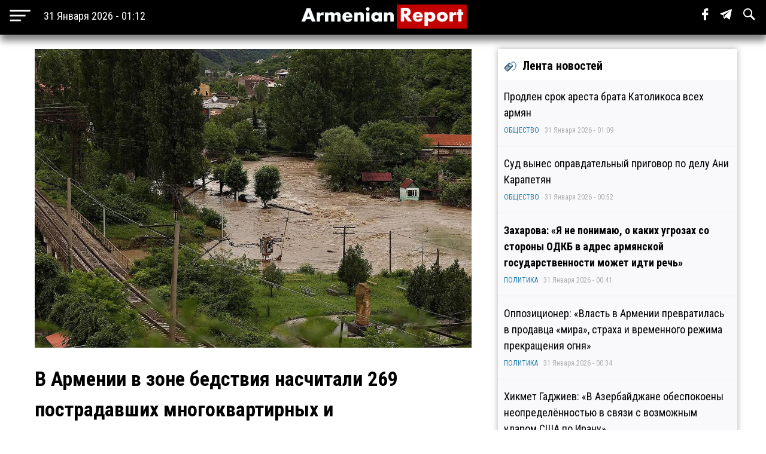

--- FILE ---
content_type: text/html; charset=utf-8
request_url: https://armenianreport.com/ru/pubs/391651/
body_size: 7190
content:
<!DOCTYPE html>
<html lang="ru">
	<head>
		<title>В Армении в зоне бедствия насчитали 269 пострадавших многоквартирных и индивидуальных жилых домов | ArmenianReport</title>
		<meta http-equiv="Content-Type" content="text/html; charset=utf-8"/>
		<meta name="description" content="Самые важные новости Армении и мира" />
		<meta name="viewport" content="width=device-width, initial-scale=1.0, maximum-scale=1.0, user-scalable=no" />	
		<link rel="icon" href="https://armenianreport.com/templates/Default/api/favicon.ico" type="image/x-icon" />
		<link rel="stylesheet" type="text/css" href="https://armenianreport.com/templates/Default/api/style.css?1769811133" />
		<link rel="stylesheet" href="//fonts.googleapis.com/css?family=Roboto:300,400,700,300italic,500|Roboto+Condensed:700,400, 600|Roboto+Slab&subset=latin,cyrillic" />
		<link href="https://fonts.googleapis.com/css?family=PT+Sans" rel="stylesheet">
		<script type="a5cb34d56bdda70286d4bc33-text/javascript" src="https://armenianreport.com/javascript/jquery.min.js" /></script>
		<link rel="image_src" href="https://armenianreport.com/files/photos/original/0c14b7503ffb5eb8e2d92c340c4af8d1.jpeg"/>    
		<link rel="canonical" href="https://armenianreport.com"/>
		<link rel="alternate" hreflang="ru" href="https://armenianreport.com" />
		<meta property="og:url" content="https://armenianreport.com/ru/pubs/391651/" />
		<meta property="og:title" content="В Армении в зоне бедствия насчитали 269 пострадавших многоквартирных и индивидуальных жилых домов | ArmenianReport" />
		<meta property="og:image:width" content="600" />
		<meta property="og:image:height" content="315" />
		<meta property="og:image" content="https://armenianreport.com/files/photos/original/0c14b7503ffb5eb8e2d92c340c4af8d1.jpeg" />
		<meta property="og:description" content="Самые важные новости Армении и мира" />
		<meta property="article:published_time" content="2026-01-31T00:12:13.10800Z" />
		<meta property="article:modified_time" content="2026-01-31T00:12:13.10800Z" />  
		<meta https-equiv="Last-Modified" content="Fri, 30 Jan 2026 21:12:13 GMT" />
		<meta name="twitter:card" content="summary">
		<meta name="twitter:site" content="Самые важные новости Армении и мира" />
		<meta name="twitter:title" content="В Армении в зоне бедствия насчитали 269 пострадавших многоквартирных и индивидуальных жилых домов | ArmenianReport" />
		<meta name="twitter:description" content="Самые важные новости Армении и мира" />
		<meta name="twitter:image" content="https://armenianreport.com/files/photos/original/0c14b7503ffb5eb8e2d92c340c4af8d1.jpeg">
		
		
		<script async src="https://www.googletagmanager.com/gtag/js?id=G-GFYHSR48EQ" type="a5cb34d56bdda70286d4bc33-text/javascript"></script>
		<script type="a5cb34d56bdda70286d4bc33-text/javascript">
			window.dataLayer = window.dataLayer || [];
			function gtag(){dataLayer.push(arguments);}
			gtag('js', new Date());

			gtag('config', 'G-GFYHSR48EQ');
		</script>

		
		<script type="a5cb34d56bdda70286d4bc33-text/javascript">
		var url = 'https://armenianreport.com/ru',
		siteurl = 'https://armenianreport.com',
		templateurl = 'https://armenianreport.com/templates/Default',
		category = '3',
		qwerty = '',
		archive = '',
		author = '',
		tag = '',
		hash = '';
		</script>
		
		<script type="a5cb34d56bdda70286d4bc33-text/javascript" src="https://armenianreport.com/templates/Default/api/javascript.js?1769811133" /></script>
	</head>

	<body>
		
<div id='topNubex'>Наверх</div>

<center>
	<div class="header">
		<ul>
			<table style="width:100%;"><tr>
				
				<td style="width:25%;" ><img src="https://armenianreport.com/templates/Default/api/menu.png" style='cursor:pointer;height:40px;vertical-align:middle;margin-left:10px;' onclick="if (!window.__cfRLUnblockHandlers) return false; menuMobile()" data-cf-modified-a5cb34d56bdda70286d4bc33-=""><b id='no_mobile' style="margin-left:20px;color:#fff;font-weight:normal;">31 Января 2026 - 01:12</b></td>
				<td style="width:50%;text-align:center;"><a href="https://armenianreport.com/ru"><img src="https://armenianreport.com/templates/Default/api/logo.png?1769811133" class='logoImage'></a></td>

				<td style="text-align:right;width:25%;">
				
					<span id='sb' style='display:none;background-color:#fff;padding: 10px;margin-right: 15px;'>
						<form id='searchForm' action='https://armenianreport.com/ru/archive/search/' method='GET' style='display:inline-block;'>
							<input name='q' id='search' type='text' placeholder="Что вы ищете ?" style='width: 200px;border-radius: 3px;border:none;outline:none;'>
							<input type=submit hidden>
						</form>
					</span>
				
					<span class='sb_1' id='no_mobile' style='padding-right:15px;'><a href='https://www.facebook.com/armenianreport/' target='_blank'><img src='https://armenianreport.com/templates/Default/api/f.svg' style='height:20px;'></a></span>
					<span class='sb_1' id='no_mobile' style='padding-right:15px;'><a href='#' target='_blank'><img src='https://armenianreport.com/templates/Default/api/tg.svg' style='height:20px;'></a></span>
					<span id='no_mobile' onclick="if (!window.__cfRLUnblockHandlers) return false; s()" style='padding-right:15px;' data-cf-modified-a5cb34d56bdda70286d4bc33-=""><img src='https://armenianreport.com/templates/Default/api/s.svg' style='height:20px;'></span>
		
									</td>
			<tr></table>
		</ul>
		

	</div>
</center>

<div style='height:55px;'></div>

<br>
<div class='menuMobile'>
	<center>
		<ul>
			<p style='border-bottom:1px solid #aeaeae;'><b style='font-size:25px;font-weight:normal;color:#fff;'>МЕНЮ</b></p>
			<p style='display:inline-block;color:#ddff00;font-size:18px;padding:0 10px;margin:10px;padding-left:0;margin-left:0;font-weight:bold;'><a href='https://armenianreport.com/ru/theme/1/'>ПОЛИТИКА</a></p><p style='display:inline-block;color:#ddff00;font-size:18px;padding:0 10px;margin:10px;padding-left:0;margin-left:0;font-weight:bold;'><a href='https://armenianreport.com/ru/theme/2/'>ЭКОНОМИКА</a></p><p style='display:inline-block;color:#ddff00;font-size:18px;padding:0 10px;margin:10px;padding-left:0;margin-left:0;font-weight:bold;'><a href='https://armenianreport.com/ru/theme/3/'>ОБЩЕСТВО</a></p><p style='display:inline-block;color:#ddff00;font-size:18px;padding:0 10px;margin:10px;padding-left:0;margin-left:0;font-weight:bold;'><a href='https://armenianreport.com/ru/theme/4/'>ТУРЦИЯ</a></p><p style='display:inline-block;color:#ddff00;font-size:18px;padding:0 10px;margin:10px;padding-left:0;margin-left:0;font-weight:bold;'><a href='https://armenianreport.com/ru/theme/5/'>РОССИЯ</a></p><p style='display:inline-block;color:#ddff00;font-size:18px;padding:0 10px;margin:10px;padding-left:0;margin-left:0;font-weight:bold;'><a href='https://armenianreport.com/ru/theme/6/'>ИРАН</a></p><p style='display:inline-block;color:#ddff00;font-size:18px;padding:0 10px;margin:10px;padding-left:0;margin-left:0;font-weight:bold;'><a href='https://armenianreport.com/ru/theme/7/'>АЗЕРБАЙДЖАН</a></p><p style='display:inline-block;color:#ddff00;font-size:18px;padding:0 10px;margin:10px;padding-left:0;margin-left:0;font-weight:bold;'><a href='https://armenianreport.com/ru/theme/8/'>ГРУЗИЯ</a></p><p style='display:inline-block;color:#ddff00;font-size:18px;padding:0 10px;margin:10px;padding-left:0;margin-left:0;font-weight:bold;'><a href='https://armenianreport.com/ru/theme/10/'>НАША АНАЛИТИКА</a></p><p style='display:inline-block;color:#ddff00;font-size:18px;padding:0 10px;margin:10px;padding-left:0;margin-left:0;font-weight:bold;'><a href='https://armenianreport.com/ru/theme/11/'>МИР</a></p>
							
			<p style='border-bottom:1px solid #aeaeae;'>
				<Center>
				<a href='https://armenianreport.com/ru/web/256521/'><span style='padding:20px;color:#fff;'>О Нас</span></a>
				<a href='https://armenianreport.com/ru/web/256522/'><span style='padding:20px;color:#fff;'>Контакты</span></a>
				<a href='https://www.facebook.com/armenianreport/'><span style='padding:20px;color:#fff;'>Facebook</span></a>
				<a href=#><span style='padding:20px;color:#fff;'>Telegram</span></a>
				</center>
			</p>
			<p style='font-size:15px;color:#aeaeae;' id='no_mobile'>Любое использование материалов допускается только при наличии гиперссылки на ArmenianReport</p>
			<p style='font-size:15px;color:#aeaeae;' id='no_mobile'>ArmenianReport © 2010-2022. Все права защищены.</p>

			<br><br><br><br>
		</ul>
	</center>
</div><div class='main'>
<center>
<div class='center'  style='max-width:750px;margin-right:10px;'>
	
	<div class='body'>
		<ul>
			<div class='articleImage' style='background:url(https://armenianreport.com/files/photos/original/0c14b7503ffb5eb8e2d92c340c4af8d1.jpeg);background-size:cover;background-position:center;'></div><br>			<p style='font-size:34px;font-weight:bold;margin:0;'>В Армении в зоне бедствия насчитали 269 пострадавших многоквартирных и индивидуальных жилых домов</p>
		
					
						<p style='text-align:left;color:#aeaeae;font-size:14px;'>ОБЩЕСТВО - 12 Июля 2024 - 19:07&nbsp;&nbsp;|&nbsp;&nbsp;Просмотров - 425</p>
			<p><p><strong>В зоне бедствия в Лорийской и Тавушской областях зафиксировано 269 пострадавших многоквартирных и индивидуальных жилых домов.</strong> <br /><br />Об этом на встрече с журналистами заявила заместитель министра территориального управления и инфраструктуры Армении Кристине Галечян.<br /><br />Она сообщила, что&nbsp; граждане в зоне бедствия в Лорийской и Тавушской областях смогут обратиться и получить компенсацию за причиненный наводнением ущерб с 15 июля по 30 сентября 2024 года включительно.<br /><br />В общинах будут действовать пункты приема заявок. Механизм обращения упрощен: нужно представить удостоверение личности, данные о регистрации, документ о собственности.<br /><br />Замминистра пояснила, что заявка утверждается или отклоняется в течение 10 рабочих дней со дня подачи.<br /><br />&laquo;Об этом граждане будут оповещены немедленно, через мобильный телефон. Есть также порядок обжалования, этим правом можно воспользоваться в течение 10 рабочих дней. После одобрения заявки граждане получат деньги в течение 5 рабочих дней&raquo;, &ndash; заключила Галечян.<br /><br /><a href="http://www.news.am">News.am</a></p></p>							
			<br><br>			
			<div class='social'>
				<span><a href='https://www.facebook.com/sharer/sharer.php?u=https://armenianreport.com/ru/pubs/391651/' onclick="if (!window.__cfRLUnblockHandlers) return false; window.open(this.href, 'mywin','left=50,top=50,width=600,height=350,toolbar=0'); return false;" data-cf-modified-a5cb34d56bdda70286d4bc33-=""><img src='https://armenianreport.com/templates/Default/api/f_b.png'></a></span>
				<span><a href="https://twitter.com/share?text=В Армении в зоне бедствия насчитали 269 пострадавших многоквартирных и индивидуальных жилых домов&url=https://armenianreport.com/ru/pubs/391651/" onclick="if (!window.__cfRLUnblockHandlers) return false; window.open(this.href, 'mywin','left=50,top=50,width=600,height=350,toolbar=0'); return false;" data-cf-modified-a5cb34d56bdda70286d4bc33-=""><img src='https://armenianreport.com/templates/Default/api/t_b.png'></a></span>
				<span>&nbsp;&nbsp;<a target=_blank href='https://armenianreport.com/print/391651/'><img src='https://armenianreport.com/templates/Default/api/print.png'></a></span>
			</div><br>
		 
		</ul>
	</div>
	<div style='text-align:left;'>
		<br><br>	</div>
	
	<style>.float {width:48%;}</style>	
<div class='block'>
	<center>
		<div class='titleText'><img src='https://armenianreport.com/templates/Default/api/microbut.png'>Читайте также</div>
	<a href='https://armenianreport.com/ru/pubs/435697/'>
		<div class='float'>
			<div style='background-image:url(https://armenianreport.com/files/photos/normal/42a43700e3b1c059adb43fc63203b854.jpeg);background-size:cover;background-position:center;width:97%;height:230px;border-radius:4px;margin:auto;'></div>
			<p style='padding:10px;'>Продлен срок ареста брата Католикоса всех армян   </p>
			<p><i style='color:#066e94;'><a href='https://armenianreport.com/ru/theme/3/'>ОБЩЕСТВО</a></i><br><i>31 Января 2026 - 01:09</i></p>
		</div> </a>
	










	<a href='https://armenianreport.com/ru/pubs/435696/'>
		<div class='float'>
			<div style='background-image:url(https://armenianreport.com/files/photos/normal/0070f7ca45766d334b8e02396a1f2f47.jpeg);background-size:cover;background-position:center;width:97%;height:230px;border-radius:4px;margin:auto;'></div>
			<p style='padding:10px;'>Суд вынес оправдательный приговор по делу Ани Карапетян   </p>
			<p><i style='color:#066e94;'><a href='https://armenianreport.com/ru/theme/3/'>ОБЩЕСТВО</a></i><br><i>31 Января 2026 - 00:52</i></p>
		</div> </a>
	










	<a href='https://armenianreport.com/ru/pubs/435690/'>
		<div class='float'>
			<div style='background-image:url(https://armenianreport.com/files/photos/normal/84af2396ace37e84e7ab0e09f0e97744.jpeg);background-size:cover;background-position:center;width:97%;height:230px;border-radius:4px;margin:auto;'></div>
			<p style='padding:10px;'>Папикян: «Система территориальной обороны и учебных сборов является важной составляющей обороны»   </p>
			<p><i style='color:#066e94;'><a href='https://armenianreport.com/ru/theme/3/'>ОБЩЕСТВО</a></i><br><i>30 Января 2026 - 23:52</i></p>
		</div> </a>
	










	<a href='https://armenianreport.com/ru/pubs/435681/'>
		<div class='float'>
			<div style='background-image:url(https://armenianreport.com/files/photos/normal/6b66463ce603c0a0223a4a618b14dbef.jpeg);background-size:cover;background-position:center;width:97%;height:230px;border-radius:4px;margin:auto;'></div>
			<p style='padding:10px;'>Армянские и российские спасатели провели совместные учения   </p>
			<p><i style='color:#066e94;'><a href='https://armenianreport.com/ru/theme/3/'>ОБЩЕСТВО</a></i><br><i>30 Января 2026 - 21:57</i></p>
		</div> </a>
	









	</center>
</div></div>
		
		

<div class='right'>
	<div class='titleText'><img src='https://armenianreport.com/templates/Default/api/microbut.png'>Лента новостей</div>

	
			<a href='https://armenianreport.com/ru/pubs/435697/'>
				<ul class='lenta_1_block'>
					
					<p><span class='lenta_1'>Продлен срок ареста брата Католикоса всех армян</span>  </p>
					<p><i><a href='https://armenianreport.com/ru/theme/3'>ОБЩЕСТВО</a>&nbsp;&nbsp;&nbsp;31 Января 2026 - 01:09</i></p>
				</ul>
			</a>
			<a href='https://armenianreport.com/ru/pubs/435696/'>
				<ul class='lenta_1_block'>
					
					<p><span class='lenta_1'>Суд вынес оправдательный приговор по делу Ани Карапетян</span>  </p>
					<p><i><a href='https://armenianreport.com/ru/theme/3'>ОБЩЕСТВО</a>&nbsp;&nbsp;&nbsp;31 Января 2026 - 00:52</i></p>
				</ul>
			</a>
			<a href='https://armenianreport.com/ru/pubs/435695/'>
				<ul class='lenta_3_block'>
					
					<p><span class='lenta_3'>Захарова: «Я не понимаю, о каких угрозах со стороны ОДКБ в адрес армянской государственности может идти речь»</span>  </p>
					<p><i><a href='https://armenianreport.com/ru/theme/1'>ПОЛИТИКА</a>&nbsp;&nbsp;&nbsp;31 Января 2026 - 00:41</i></p>
				</ul>
			</a>
			<a href='https://armenianreport.com/ru/pubs/435694/'>
				<ul class='lenta_1_block'>
					
					<p><span class='lenta_1'>Оппозиционер: «Власть в Армении превратилась в продавца «мира», страха и временного режима прекращения огня»</span>  </p>
					<p><i><a href='https://armenianreport.com/ru/theme/1'>ПОЛИТИКА</a>&nbsp;&nbsp;&nbsp;31 Января 2026 - 00:34</i></p>
				</ul>
			</a>
			<a href='https://armenianreport.com/ru/pubs/435693/'>
				<ul class='lenta_1_block'>
					
					<p><span class='lenta_1'>Хикмет Гаджиев: «В Азербайджане обеспокоены неопределённостью в связи с возможным ударом США по Ирану»</span>  </p>
					<p><i><a href='https://armenianreport.com/ru/theme/7'>АЗЕРБАЙДЖАН</a>&nbsp;&nbsp;&nbsp;31 Января 2026 - 00:25</i></p>
				</ul>
			</a>
			<a href='https://armenianreport.com/ru/pubs/435692/'>
				<ul class='lenta_1_block'>
					
					<p><span class='lenta_1'>Эксперт: «У Турции есть предпочтительный кандидат – армянский народ такого не видел»</span>  </p>
					<p><i><a href='https://armenianreport.com/ru/theme/1'>ПОЛИТИКА</a>&nbsp;&nbsp;&nbsp;31 Января 2026 - 00:11</i></p>
				</ul>
			</a>
			<a href='https://armenianreport.com/ru/pubs/435691/'>
				<ul class='lenta_1_block'>
					
					<p><span class='lenta_1'>Министр иностранных дел Ирана Аракчи предложил Трампу остановить угрозы и вернуться к переговорам</span>  </p>
					<p><i><a href='https://armenianreport.com/ru/theme/6'>ИРАН</a>&nbsp;&nbsp;&nbsp;30 Января 2026 - 23:59</i></p>
				</ul>
			</a>
			<a href='https://armenianreport.com/ru/pubs/435690/'>
				<ul class='lenta_1_block'>
					
					<p><span class='lenta_1'>Папикян: «Система территориальной обороны и учебных сборов является важной составляющей обороны»</span>  </p>
					<p><i><a href='https://armenianreport.com/ru/theme/3'>ОБЩЕСТВО</a>&nbsp;&nbsp;&nbsp;30 Января 2026 - 23:52</i></p>
				</ul>
			</a>
			<a href='https://armenianreport.com/ru/pubs/435689/'>
				<ul class='lenta_1_block'>
					
					<p><span class='lenta_1'>Оппозиционер: «Азербайджанское киберпространство должно находиться под прицелом Армении»</span>  </p>
					<p><i><a href='https://armenianreport.com/ru/theme/1'>ПОЛИТИКА</a>&nbsp;&nbsp;&nbsp;30 Января 2026 - 23:47</i></p>
				</ul>
			</a>
			<a href='https://armenianreport.com/ru/pubs/435688/'>
				<ul class='lenta_1_block'>
					
					<p><span class='lenta_1'>Депутат: «Кампания властей Армении против Армянской апостольской церкви представляет угрозу для всей диаспоры»</span>  </p>
					<p><i><a href='https://armenianreport.com/ru/theme/1'>ПОЛИТИКА</a>&nbsp;&nbsp;&nbsp;30 Января 2026 - 23:31</i></p>
				</ul>
			</a>
			<a href='https://armenianreport.com/ru/pubs/435687/'>
				<ul class='lenta_1_block'>
					
					<p><span class='lenta_1'>Глава МИД Турции: «Анкара против военного вторжения в Иран»</span>  </p>
					<p><i><a href='https://armenianreport.com/ru/theme/4'>ТУРЦИЯ</a>&nbsp;&nbsp;&nbsp;30 Января 2026 - 23:17</i></p>
				</ul>
			</a>
			<a href='https://armenianreport.com/ru/pubs/435686/'>
				<ul class='lenta_3_block'>
					
					<p><span class='lenta_3'>Мария Захарова: «Что касается проекта TRIPP, Москва подтверждает готовность изучить возможные варианты нашего подключения»</span>  </p>
					<p><i><a href='https://armenianreport.com/ru/theme/1'>ПОЛИТИКА</a>&nbsp;&nbsp;&nbsp;30 Января 2026 - 23:10</i></p>
				</ul>
			</a>
			<a href='https://armenianreport.com/ru/pubs/435685/'>
				<ul class='lenta_1_block'>
					
					<p><span class='lenta_1'>В Азербайджане уже задумываются о возможном потоке беженцев из Ирана</span>  </p>
					<p><i><a href='https://armenianreport.com/ru/theme/7'>АЗЕРБАЙДЖАН</a>&nbsp;&nbsp;&nbsp;30 Января 2026 - 23:02</i></p>
				</ul>
			</a>
			<a href='https://armenianreport.com/ru/pubs/435684/'>
				<ul class='lenta_1_block'>
					
					<p><span class='lenta_1'>Георгий Кочарян назначен послом Республики Армения в Республике Узбекистан</span>  </p>
					<p><i><a href='https://armenianreport.com/ru/theme/1'>ПОЛИТИКА</a>&nbsp;&nbsp;&nbsp;30 Января 2026 - 22:38</i></p>
				</ul>
			</a>
			<a href='https://armenianreport.com/ru/pubs/435683/'>
				<ul class='lenta_1_block'>
					
					<p><span class='lenta_1'>Варданян: «Надо сделать все, чтобы не попасть под ноги крупных государств»</span>  </p>
					<p><i><a href='https://armenianreport.com/ru/theme/1'>ПОЛИТИКА</a>&nbsp;&nbsp;&nbsp;30 Января 2026 - 22:24</i></p>
				</ul>
			</a>
			<a href='https://armenianreport.com/ru/pubs/435682/'>
				<ul class='lenta_1_block'>
					
					<p><span class='lenta_1'>ЕС продолжает обсуждать санкции против властей Грузии на фоне новых ограничительных инициатив</span>  </p>
					<p><i><a href='https://armenianreport.com/ru/theme/8'>ГРУЗИЯ</a>&nbsp;&nbsp;&nbsp;30 Января 2026 - 22:08</i></p>
				</ul>
			</a>
			<a href='https://armenianreport.com/ru/pubs/435681/'>
				<ul class='lenta_1_block'>
					
					<p><span class='lenta_1'>Армянские и российские спасатели провели совместные учения</span>  </p>
					<p><i><a href='https://armenianreport.com/ru/theme/3'>ОБЩЕСТВО</a>&nbsp;&nbsp;&nbsp;30 Января 2026 - 21:57</i></p>
				</ul>
			</a>
			<a href='https://armenianreport.com/ru/pubs/435680/'>
				<ul class='lenta_1_block'>
					
					<p><span class='lenta_1'>Айк Мамиджанян играл в ПАСЕ со своим обручальным кольцом и назвал «оккупантов» Армении</span>  <b class=anred>«Silence...»</b></p>
					<p><i><a href='https://armenianreport.com/ru/theme/1'>ПОЛИТИКА</a>&nbsp;&nbsp;&nbsp;30 Января 2026 - 21:47</i></p>
				</ul>
			</a>
			<a href='https://armenianreport.com/ru/pubs/435679/'>
				<ul class='lenta_1_block'>
					
					<p><span class='lenta_1'>Россияне стали самыми частыми гостями Турции в 2025 году</span>  </p>
					<p><i><a href='https://armenianreport.com/ru/theme/4'>ТУРЦИЯ</a>&nbsp;&nbsp;&nbsp;30 Января 2026 - 21:28</i></p>
				</ul>
			</a>
			<a href='https://armenianreport.com/ru/pubs/435678/'>
				<ul class='lenta_1_block'>
					
					<p><span class='lenta_1'>«Крылья единства»: «В Армении сегодня старшая школа учит тому, как не учиться»</span>  </p>
					<p><i><a href='https://armenianreport.com/ru/theme/3'>ОБЩЕСТВО</a>&nbsp;&nbsp;&nbsp;30 Января 2026 - 21:09</i></p>
				</ul>
			</a>
			<a href='https://armenianreport.com/ru/pubs/435677/'>
				<ul class='lenta_1_block'>
					
					<p><span class='lenta_1'>Руководитель аппарата премьер-министра провел встречу с делегацией Миссии ООН по оценке потребностей в избирательном процессе</span>  </p>
					<p><i><a href='https://armenianreport.com/ru/theme/1'>ПОЛИТИКА</a>&nbsp;&nbsp;&nbsp;30 Января 2026 - 21:00</i></p>
				</ul>
			</a>
			<a href='https://armenianreport.com/ru/pubs/435676/'>
				<ul class='lenta_1_block'>
					
					<p><span class='lenta_1'>Оппозиционер: «Для судей Высший судебный совет Армении стал просто дубиной»</span>  </p>
					<p><i><a href='https://armenianreport.com/ru/theme/1'>ПОЛИТИКА</a>&nbsp;&nbsp;&nbsp;30 Января 2026 - 20:54</i></p>
				</ul>
			</a>
			<a href='https://armenianreport.com/ru/pubs/435675/'>
				<ul class='lenta_2_block'>
					
					<p><span class='lenta_2'>Искажённая линия Оганяна</span>  <b class=anred>Прямота ArmenianReport</b></p>
					<p><i><a href='https://armenianreport.com/ru/theme/10'>НАША АНАЛИТИКА</a>&nbsp;&nbsp;&nbsp;30 Января 2026 - 19:44</i></p>
				</ul>
			</a>
			<a href='https://armenianreport.com/ru/pubs/435674/'>
				<ul class='lenta_1_block'>
					
					<p><span class='lenta_1'>Оппозиционный депутат: «При нынешних властях в Армении военных учений проводиться не будет»</span>  </p>
					<p><i><a href='https://armenianreport.com/ru/theme/1'>ПОЛИТИКА</a>&nbsp;&nbsp;&nbsp;30 Января 2026 - 18:58</i></p>
				</ul>
			</a>
			<a href='https://armenianreport.com/ru/pubs/435673/'>
				<ul class='lenta_1_block'>
					
					<p><span class='lenta_1'>У Вигена Эулджекчяна выявили проблемы с сердцем - супруга раскрыла детали</span>  </p>
					<p><i><a href='https://armenianreport.com/ru/theme/3'>ОБЩЕСТВО</a>&nbsp;&nbsp;&nbsp;30 Января 2026 - 18:51</i></p>
				</ul>
			</a>
			<a href='https://armenianreport.com/ru/pubs/435672/'>
				<ul class='lenta_1_block'>
					
					<p><span class='lenta_1'>Мирзоян встретился с комиссаром ЕС по вопросам расширения Мартой Кос</span>  </p>
					<p><i><a href='https://armenianreport.com/ru/theme/1'>ПОЛИТИКА</a>&nbsp;&nbsp;&nbsp;30 Января 2026 - 18:40</i></p>
				</ul>
			</a>
			<a href='https://armenianreport.com/ru/pubs/435671/'>
				<ul class='lenta_1_block'>
					
					<p><span class='lenta_1'>Орешкин заявил, что Запад использует финансовую систему как оружие</span>  </p>
					<p><i><a href='https://armenianreport.com/ru/theme/5'>РОССИЯ</a>&nbsp;&nbsp;&nbsp;30 Января 2026 - 18:25</i></p>
				</ul>
			</a>
			<a href='https://armenianreport.com/ru/pubs/435670/'>
				<ul class='lenta_3_block'>
					
					<p><span class='lenta_3'>Граждане Ирана пытались незаконно пересечь границу Армении – их задержали сотрудники СНБ</span>  <b class=anred>Началось?</b></p>
					<p><i><a href='https://armenianreport.com/ru/theme/3'>ОБЩЕСТВО</a>&nbsp;&nbsp;&nbsp;30 Января 2026 - 18:08</i></p>
				</ul>
			</a>
			<a href='https://armenianreport.com/ru/pubs/435669/'>
				<ul class='lenta_1_block'>
					
					<p><span class='lenta_1'>Минэнерго Турции рассчитывает на запуск первого блока АЭС «Аккую» в 2026 году</span>  </p>
					<p><i><a href='https://armenianreport.com/ru/theme/4'>ТУРЦИЯ</a>&nbsp;&nbsp;&nbsp;30 Января 2026 - 18:03</i></p>
				</ul>
			</a>
			<a href='https://armenianreport.com/ru/pubs/435668/'>
				<ul class='lenta_1_block'>
					
					<p><span class='lenta_1'>Политолог: «Кочарян предлагает не «механическое возвращение к прошлому», а переход к модели инклюзивного госпартнерства»</span>  </p>
					<p><i><a href='https://armenianreport.com/ru/theme/1'>ПОЛИТИКА</a>&nbsp;&nbsp;&nbsp;30 Января 2026 - 17:58</i></p>
				</ul>
			</a>
			<a href='https://armenianreport.com/ru/pubs/435667/'>
				<ul class='lenta_1_block'>
					
					<p><span class='lenta_1'>Правоохранители проверяют покупку Айком Конджоряном особняка за 54 млн. драмов</span>  </p>
					<p><i><a href='https://armenianreport.com/ru/theme/1'>ПОЛИТИКА</a>&nbsp;&nbsp;&nbsp;30 Января 2026 - 17:52</i></p>
				</ul>
			</a>
			<a href='https://armenianreport.com/ru/pubs/435666/'>
				<ul class='lenta_1_block'>
					
					<p><span class='lenta_1'>Эрдоган заявил о готовности Турции к посредничеству между Ираном и США</span>  </p>
					<p><i><a href='https://armenianreport.com/ru/theme/4'>ТУРЦИЯ</a>&nbsp;&nbsp;&nbsp;30 Января 2026 - 17:04</i></p>
				</ul>
			</a>
			<a href='https://armenianreport.com/ru/pubs/435665/'>
				<ul class='lenta_1_block'>
					
					<p><span class='lenta_1'>Минздрав сообщил о состоянии граждан, перевезенных из Карабаха в Армению</span>  </p>
					<p><i><a href='https://armenianreport.com/ru/theme/3'>ОБЩЕСТВО</a>&nbsp;&nbsp;&nbsp;30 Января 2026 - 16:52</i></p>
				</ul>
			</a>
			<a href='https://armenianreport.com/ru/pubs/435664/'>
				<ul class='lenta_1_block'>
					
					<p><span class='lenta_1'>В Грузии бизнесменам запретят политическую деятельность</span>  </p>
					<p><i><a href='https://armenianreport.com/ru/theme/8'>ГРУЗИЯ</a>&nbsp;&nbsp;&nbsp;30 Января 2026 - 16:43</i></p>
				</ul>
			</a>
			<a href='https://armenianreport.com/ru/pubs/435663/'>
				<ul class='lenta_1_block'>
					
					<p><span class='lenta_1'>Полномочия председателя комиссии Национального собрания по вопросам здравоохранения Рипсиме Унанян были прекращены</span>  </p>
					<p><i><a href='https://armenianreport.com/ru/theme/3'>ОБЩЕСТВО</a>&nbsp;&nbsp;&nbsp;30 Января 2026 - 16:34</i></p>
				</ul>
			</a>	<a href='https://armenianreport.com/ru/all/news/'><ul class='hover1' style='background-color:#c30000;color:#fff;'><p><b><center>ВСЕ НОВОСТИ</center></b></p></ul></a>
</div></center></div>
<br>
<div class='footer'>
	<center>
		<ul>
			<br><img src="https://armenianreport.com/templates/Default/api/logo.png?123" style='width:100%;max-width:400px;'>
			
			<p id='no_mobile' style='text-align:left;'><a href='https://armenianreport.com/ru/theme/1/'><span style='color:gold;padding:20px 20px 20px 0;font-weight:bold;font-size:16px;'>ПОЛИТИКА</span></a><a href='https://armenianreport.com/ru/theme/2/'><span style='color:gold;padding:20px 20px 20px 0;font-weight:bold;font-size:16px;'>ЭКОНОМИКА</span></a><a href='https://armenianreport.com/ru/theme/3/'><span style='color:gold;padding:20px 20px 20px 0;font-weight:bold;font-size:16px;'>ОБЩЕСТВО</span></a><a href='https://armenianreport.com/ru/theme/4/'><span style='color:gold;padding:20px 20px 20px 0;font-weight:bold;font-size:16px;'>ТУРЦИЯ</span></a><a href='https://armenianreport.com/ru/theme/5/'><span style='color:gold;padding:20px 20px 20px 0;font-weight:bold;font-size:16px;'>РОССИЯ</span></a><a href='https://armenianreport.com/ru/theme/6/'><span style='color:gold;padding:20px 20px 20px 0;font-weight:bold;font-size:16px;'>ИРАН</span></a><a href='https://armenianreport.com/ru/theme/7/'><span style='color:gold;padding:20px 20px 20px 0;font-weight:bold;font-size:16px;'>АЗЕРБАЙДЖАН</span></a><a href='https://armenianreport.com/ru/theme/8/'><span style='color:gold;padding:20px 20px 20px 0;font-weight:bold;font-size:16px;'>ГРУЗИЯ</span></a><a href='https://armenianreport.com/ru/theme/10/'><span style='color:gold;padding:20px 20px 20px 0;font-weight:bold;font-size:16px;'>НАША АНАЛИТИКА</span></a><a href='https://armenianreport.com/ru/theme/11/'><span style='color:gold;padding:20px 20px 20px 0;font-weight:bold;font-size:16px;'>МИР</span></a></p>

			<p id='no_mobile' style='text-align:left;'>
				<a href='https://armenianreport.com/ru/web/256521/'><span style='padding:20px 20px 20px 0;color:#fff;'>О Нас</span></a>
				<a href='https://armenianreport.com/ru/web/256522/'><span style='padding:20px;color:#fff;'>Контакты</span></a>
				<a href='https://www.facebook.com/armenianreport/'><span style='padding:20px;color:#fff;'>Facebook</span></a>
				<a href=#><span style='padding:20px;color:#fff;'>Telegram</span></a>
			</p>
			
			<p style='font-size:15px;text-align:left;'>Любое использование материалов допускается только при наличии гиперссылки на ArmenianReport</p>
			<p style='font-size:15px;text-align:left;'>ArmenianReport © 2010-2022. Все права защищены.</p>
			<br><br><br>
		</ul>
	<center>
</div>	<script src="/cdn-cgi/scripts/7d0fa10a/cloudflare-static/rocket-loader.min.js" data-cf-settings="a5cb34d56bdda70286d4bc33-|49" defer></script><script defer src="https://static.cloudflareinsights.com/beacon.min.js/vcd15cbe7772f49c399c6a5babf22c1241717689176015" integrity="sha512-ZpsOmlRQV6y907TI0dKBHq9Md29nnaEIPlkf84rnaERnq6zvWvPUqr2ft8M1aS28oN72PdrCzSjY4U6VaAw1EQ==" data-cf-beacon='{"version":"2024.11.0","token":"6036b98cb4d8445a8e7effa46dd95279","r":1,"server_timing":{"name":{"cfCacheStatus":true,"cfEdge":true,"cfExtPri":true,"cfL4":true,"cfOrigin":true,"cfSpeedBrain":true},"location_startswith":null}}' crossorigin="anonymous"></script>
</body>
	
</html>


<script type="a5cb34d56bdda70286d4bc33-text/javascript">$.post('https://armenianreport.com/counter/join/', {SERVER_TITLE:document.title,SERVER_NAME:window.location.href,HTTP_REFERER:document.referrer});</script>

